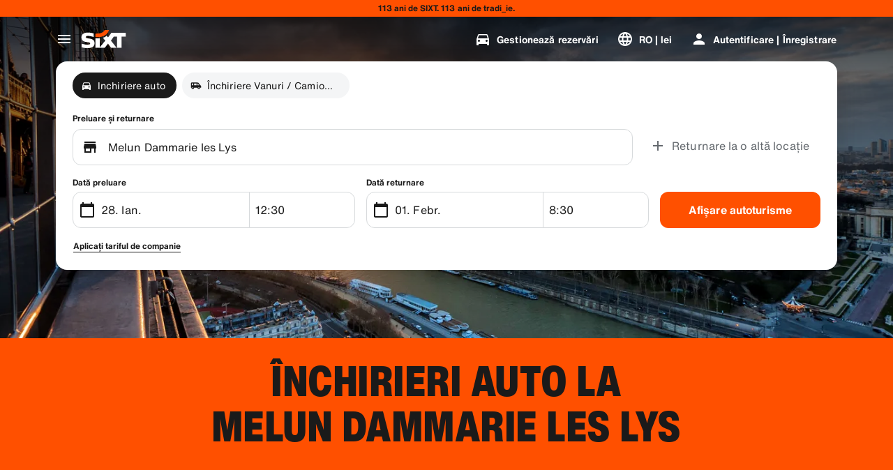

--- FILE ---
content_type: application/javascript
request_url: https://www.sixt.ro/webapp/customer-settings/intl-customerSettings-ro-RO.bcfe4060602bd311.js
body_size: 5831
content:
"use strict";(self.webpackChunk_sixt_web_customer_settings=self.webpackChunk_sixt_web_customer_settings||[]).push([["98418"],{15214:function(e,i,t){function a(e,i,t){return i in e?Object.defineProperty(e,i,{value:t,enumerable:!0,configurable:!0,writable:!0}):e[i]=t,e}t.r(i),t.d(i,{TranslationCustomerSettingsRORO:()=>r});class r{getCongratulationFormProfileId(e){return"Numărul dvs. de profil: ".concat(e)}getCongratulationFormProfileStatus(e){return"Starea profilului dumneavoastră: SIXT ".concat(e)}getCountDownTextCs(e){return"Nu ai primit un cod? Verifica folderul de spam sau solicita un cod nou in ".concat(e," min.")}getCs_check_email_description(e){return"Am trimis un link de resetare a parolei la ".concat(e,".")}getHiName(e){return"Salut, ".concat(e)}getImprintLink(e){return"[Tipărire](".concat(e,")")}getLccLocalePromptRedirect(e){return"".concat(e)}getLoyalty_points(e){return"".concat(e," puncte")}getLoyalty_terms_text(e,i){return"Sunt de acord cu [Termenii și condițiile](".concat(e,") și cu [Acordul pentru membri](").concat(i,") ale SIXT ONE.")}getOtpBlockedSubtitleNoPasswordCs(e){return"După ".concat(e," minute, vă puteți conecta din nou cu un cod de conectare de unică folosință.")}getOtpFormSubtitleCs(e){return"Introduceți codul trimis la ".concat(e,".")}getOtpSublineSms(e,i){return"Autentifică-te cu codul trimis la ".concat(e," & numărul tău de mobil ").concat(i)}getOtp_incorrect_code_error_msg(e){return"Cod incorect. Reintrodu codul corect sau solicita unul nou \xeen ".concat(e," min.")}getOtp_locked_subtitle(e){return"Protejarea datelor tale personale este foarte importanta pentru noi. Poti incerca sa te conectezi din nou dupa ".concat(e," minute.")}getPasswordFormSubtitle(e){return"Utilizați parola pentru contul SIXT \xeenregistrat pentru adresa ".concat(e,".")}getPaste_value_from_clipboard_btn_text(e){return"Lipeste „".concat(e,"” din clipboard")}getSeeOurPrivacyPolicyLink(e){return"Consultați [Politica de confidențialitate](".concat(e,").")}getSeeOurTermsAndPrivacyPolicy(e,i){return"Consultați [Termeni și condiții](".concat(e,") și [Politica de confidențialitate](").concat(i,")")}getVerifyEmailSubTitle(e){return"Am trimis codul lui ".concat(e)}getZenAuthOtpSubline(e){return"Conectați-vă cu codul trimis către ".concat(e)}constructor(){a(this,"AddBookingProfile","Adăugați profil"),a(this,"AreYouSure","Sunteți sigur?"),a(this,"B2BRegistrationEmailPlaceholder","Adresa ta de e-mail"),a(this,"B2b_book_selected_profile_cta","Rezervați cu profilul selectat"),a(this,"B2b_business_category","Companie"),a(this,"B2b_personal_category","Personal"),a(this,"B2b_select_profile_subtitle","Selectați unul dintre profilurile existente pentru următoarea \xeenchiriere sau creați un nou profil SIXT pentru companie."),a(this,"B2b_select_profile_title","Bine ați revenit la SIXT Business"),a(this,"B2b_select_profile_without_creation_subtitle","Selectați unul dintre profilurile dumneavoastră pentru a rezerva următoarea \xeenchiriere."),a(this,"BaseLogIn","Autentificare"),a(this,"Bookings","Rezervări"),a(this,"BusinessHubTab","Hub de afaceri"),a(this,"BusinessProfileDesktopContent","Conectați-vă la un profil existent sau creați un nou profil de afaceri SIXT. Beneficiile includ rate speciale pentru compania dvs. și acces la SIXT chirie, partajare și cursă \xeen cadrul aplicației SIXT."),a(this,"BusinessProfileMobileContent","Conectați-vă cu un profil existent sau creați un profil de afaceri nou."),a(this,"ChooseProfile","Alege un profil"),a(this,"CodeExpiredMessageCs","Codul dvs. a expirat."),a(this,"CodeInputLabelCs","Codul dvs. din 6 cifre"),a(this,"CongratulationFormCongratulationDescription","Puteți continua \xeen aplicație. Acest lucru nu este obligatoriu pentru utilizarea chiriilor de afaceri."),a(this,"CongratulationFormCongratulationHeadline","Profilul dvs. de afaceri a fost creat cu succes!"),a(this,"CongratulationFormDigitalCardText","Asigurați-vă că utilizați numărul profilului dvs. de afaceri pentru toate rezervările SIXT de pe site-ul web SIXT și alte canale de rezervare."),a(this,"CongratulationFormDownloadApp","Descarcă aplicația"),a(this,"CongratulationFormWebsiteAppText","Descarcă aplicația SIXT, conectează-te cu e-mailul tău și explorează \xeenchirierea SIXT, cursa SIXT și partajarea SIXT."),a(this,"Continue","\xcenainte"),a(this,"ContinueProfileButton","Continuă cu profilul selectat"),a(this,"Country_selector_other_label","Alte tari"),a(this,"Country_selector_suggested_label","Sugestii"),a(this,"CreateAccountCta","Creați un cont"),a(this,"CreateAccountSubtitle","A avea un cont oferă mai multă comoditate pentru toate rezervările dvs."),a(this,"CreateAccountTitle","Completați-vă contul"),a(this,"Cs_check_email_cta","Retrimiteți e-mailul"),a(this,"Cs_check_email_heading","Verificați-vă e-mailul"),a(this,"Cs_login_form_subline","Rezerva mai rapid. Calatoreste mai inteligent."),a(this,"Cs_loyalty_menu_tile_enrolled","SIXT ONE"),a(this,"Cs_loyalty_menu_tile_not_enrolled","SIXT ONE"),a(this,"CurrencyTab","Moneda"),a(this,"FieldCannotBeEmptyError","C\xe2mpul obligatoriu trebuie completat."),a(this,"FirstNamePlaceholder","Prenumele dumneavoastră"),a(this,"FirstNameValidationError","Prenume lipsă"),a(this,"ForgotPasswordCta","Parolă uitată"),a(this,"FormActionFinish","Finalizare"),a(this,"FormSignUpFirstName","Prenume"),a(this,"FormSignUpHeadline","Bun venit la bord"),a(this,"FormSignUpInvalidFirstName","Introduceți numele dvs."),a(this,"FormSignUpInvalidLastName","Vă rugăm să ne furnizați numele dvs. de familie"),a(this,"FormSignUpLastName","Nume"),a(this,"FormSignUpSubHeadline","Ne pare bine de cunoștință! Haideți să ne cunoaștem mai bine."),a(this,"GetResetLink","Trimiteți linkul de resetare"),a(this,"GlobalErrorUnhandled","Nu s-a putut conecta. Vă rugăm \xeencercați din nou."),a(this,"IncorrectPasswordError","Această parolă este incorectă, vă rugăm să \xeencercați din nou."),a(this,"InputAccountNumber","Număr cont (KDNR)"),a(this,"InputEmail","E-mail"),a(this,"InputPassword","Parolă"),a(this,"InputRateKey","Rata-cheie"),a(this,"LanguageAndCountryTab","Limbi și regiuni sugerate"),a(this,"Language_switcher_subtitle_most_popular","Cele mai populare"),a(this,"Language_switcher_subtitle_other_languages","Mai multe limbi"),a(this,"LastNamePlaceholder","Numele dumneavoastră"),a(this,"LastNameValidationError","Nume lipsă"),a(this,"LccLanguagePromptClose","\xcenchideți"),a(this,"LccLocalePromptDismiss","Respingeți"),a(this,"LccLocalePromptLccOpen","Altele"),a(this,"LccLocalePromptStatement","Se pare că browserul este setat pe o altă limbă. Doriți să schimbați?"),a(this,"LccSwitcherChangeCurrency","Schimbați moneda"),a(this,"LccSwitcherChangeLanguageOrCurrency","Schimbați limba sau a moneda"),a(this,"LogInOrCreateAccount","Conectați-vă sau creați un cont"),a(this,"LogInOrCreateAccountSubtitle","Beneficiaza de comenzi rapide si gestionarea usoara a calatoriilor atunci cand te autentifici sau creezi un cont cu doar cateva clickuri."),a(this,"LoginButtonBookingProfile","Profil de rezervare"),a(this,"LoginButtonProfile","Autentificare | \xcenregistrare"),a(this,"LoginCta","Login"),a(this,"LoginFormContinueWithApple","Continuați cu Apple"),a(this,"LoginFormContinueWithGoogle","Continuați cu Google"),a(this,"LoginFormGoogleCookiesDisabledError","Pentru a vă conecta prin Google, activați cookie-urile \xeen setările de date și confidențialitate ale browserului dvs."),a(this,"LoginFormSSOError","Din păcate, nu vă putem redirecționa către datele dvs. de conectare. Vă rugăm să \xeencercați o altă metodă de conectare."),a(this,"Login_cta","Autentificare"),a(this,"Login_dont_have_account_label","Nu aveți un cont?"),a(this,"Logout","Deconectare"),a(this,"Loyalty_benefit_item1","Rezervă cu puncte de \xeenchiriere"),a(this,"Loyalty_benefit_item2","Șofer suplimentar gratuit"),a(this,"Loyalty_benefit_item3","Actualizare gratuită"),a(this,"Loyalty_benefit_item4","Verificare mai rapidă"),a(this,"Loyalty_enrolled_pending_message","You’ve signed up! You can see your benefits in your account shortly."),a(this,"Loyalty_enrolled_success_message","Welcome to SIXT ONE! Book now and start earning points."),a(this,"Loyalty_enrollment_cooldown_error_cta","Ok"),a(this,"Loyalty_enrollment_cooldown_error_subtitle","We're excited you'd like to come back to our rewards program! You can re-enroll in the SIXT ONE section of your account 48 hours after you've cancelled."),a(this,"Loyalty_enrollment_cooldown_error_title","You can re-join soon"),a(this,"Loyalty_enrollment_lss_b2c_main_cta","Book and earn points"),a(this,"Loyalty_enrollment_lss_b2c_page_subtitle","Start earning points with your next booking. View your benefits in the SIXT ONE section of your account anytime."),a(this,"Loyalty_enrollment_lss_b2c_page_title","You've joined our rewards program!"),a(this,"Loyalty_enrollment_lss_cto_page_subtitle","View your benefits in the SIXT ONE section of your account."),a(this,"Loyalty_enrollment_lss_cto_page_title","Welcome to our rewards program!"),a(this,"Loyalty_enrollment_lss_cto_secondary_cta","View benefits"),a(this,"Loyalty_enrollment_lss_status_match_page_subtitle","You're now a member of our rewards program SIXT ONE. Start booking with your new benefits."),a(this,"Loyalty_enrollment_lss_status_match_page_title","We matched your status!"),a(this,"Loyalty_join_benefit_item1","Earn points when you rent"),a(this,"Loyalty_join_benefit_item2","Easily redeem points for savings"),a(this,"Loyalty_join_benefit_item3","Unlock higher status tiers with more benefits"),a(this,"Loyalty_join_benefit_item4","Use the SIXT app to skip the counter"),a(this,"Loyalty_join_country_other","Toate celelalte țări"),a(this,"Loyalty_join_country_popular","Țări sugerate"),a(this,"Loyalty_join_cta","\xcenscrieți-vă acum"),a(this,"Loyalty_join_cto_benefit_item1","Redeem your earned points for savings on personal rentals"),a(this,"Loyalty_join_cto_benefit_item2","Unlock higher status tiers with more amazing benefits"),a(this,"Loyalty_join_cto_benefit_item3","Use the SIXT app to skip the counter"),a(this,"Loyalty_join_cto_subtitle","Programul nostru de recompense iti permite sa castigi puncte atat din rezervarile de afaceri, cat si din cele personale!"),a(this,"Loyalty_join_cto_title","Join our rewards program"),a(this,"Loyalty_join_later_cta","\xcenscrieți-vă mai t\xe2rziu"),a(this,"Loyalty_join_subtitle","Am lansat un nou program de recompense cu beneficii interesante:"),a(this,"Loyalty_join_title","Join our rewards program"),a(this,"Loyalty_label","SIXT ONE"),a(this,"Loyalty_not_available_subtitle","Din păcate, SIXT ONE nu este \xeencă disponibil \xeen țara dumneavoastră. Vă vom informa imediat ce vă puteți \xeenscrie."),a(this,"Loyalty_not_available_title","SIXT ONE vine \xeen cur\xe2nd"),a(this,"Loyalty_welcome_subtitle","\xcencepeți să c\xe2știgați puncte cu fiecare rezervare viitoare și \xeencepeți să vă folosiți beneficiile."),a(this,"Loyalty_welcome_title","Bun venit la Portocaliu"),a(this,"Loyalty_welcome_to_program_label","Acum sunteți membru SIXT ONE! Finalizați o \xeenchiriere pentru a \xeencepe să acumulați puncte."),a(this,"Marketing_communication_consent_text","Permite SIXT să trimită comunicări de marketing."),a(this,"MciLoginFormEmailSubmitButton","Continuați cu e-mailul"),a(this,"OfferListItemOr","sau"),a(this,"Ok","OK"),a(this,"Or_login_with_label","sau autentificați-vă cu"),a(this,"OtpBlockedNavBarTitleCs","Numărul de \xeencercări a fost depășit"),a(this,"OtpBlockedSecondaryBtnCs","Revenire la pagina principală"),a(this,"OtpBlockedSubtitleCs","Veți putea utiliza un cod pentru a vă conecta mai t\xe2rziu sau pentru a vă conecta acum cu parola contului dvs. Protejarea siguranței accesului la contul dvs. este prioritatea noastră absolută."),a(this,"OtpBlockedTitleCs","Contul tau este blocat temporar"),a(this,"OtpExpired","Codul de verificare a expirat. Retrimiteți codul și \xeencercați din nou."),a(this,"OtpFormTitleCs","Verificați-vă e-mailul"),a(this,"OtpRetryLimitReached","Ați atins limita \xeencercărilor de re\xeencercare. Vă rugăm să solicitați un nou cod."),a(this,"Otp_resend_code_btn_text","Obtine cod nou"),a(this,"Otp_resend_subline","Acest cod a expirat. Solicita unul nou pentru a continua."),a(this,"PasswordFormTitle","Introduceți parola"),a(this,"PasswordPlaceholder","Parola dumneavoastră"),a(this,"PasswordValidationDigitsError","Cel puțin 1 cifră"),a(this,"PasswordValidationError","Criteriile pentru parolă nu sunt \xeendeplinite"),a(this,"PasswordValidationErrorDigitsError","Cel puțin o cifră"),a(this,"PasswordValidationErrorLowercaseError","Cel puțin o literă mică"),a(this,"PasswordValidationErrorMaxLength","Maximum 50 de caractere"),a(this,"PasswordValidationErrorMinLength","Minimum 8 caractere"),a(this,"PasswordValidationErrorSpecialCharError","Cel puțin un caracter special"),a(this,"PasswordValidationErrorUppercaseError","Cel puțin o literă mare"),a(this,"PasswordValidationErrorWhitespaceError","Nu poate avea spațiu liber la \xeenceput sau la sf\xe2rșit."),a(this,"PasswordValidationLowercaseError","Cel puțin 1 literă mică"),a(this,"PasswordValidationMinLengthError","Cel puțin 8 caractere"),a(this,"PasswordValidationSpecialCharError","Cel puțin 1 caracter special"),a(this,"PasswordValidationSuccess","Toate criteriile pentru parolă sunt \xeendeplinite"),a(this,"PasswordValidationUppercaseError","Cel puțin 1 literă mare"),a(this,"PreCtoBenefit1","Cote speciale prin firma dvs."),a(this,"PreCtoBenefit2","Servicii inovatoare și digitale de \xeenchiriere"),a(this,"PreCtoBenefit3","Toate soluțiile de mobilitate \xeentr-o singură aplicație: \xeenchiriere SIXT, partajare și cursă"),a(this,"PreCtoButton","Creați un profil nou de companie"),a(this,"PreCtoSubtitle","Creează un nou profil de afaceri SIXT pentru a te bucura de:"),a(this,"PreCtoTitle","Profilul tău de afaceri SIXT te așteaptă"),a(this,"RateKeyValidationErrorCompanyNotFound","Compania pe care ați selectat-o nu mai este un client business. Vă rugăm să luați legătura cu serviciul de asistență a clienților."),a(this,"RateKeyValidationErrorWrongRateKey","Cod client incorect."),a(this,"RequestOtpCta","Solicită codul de verificare"),a(this,"RequiredField","C\xe2mp obligatoriu"),a(this,"RequiredPasswordError","Vă rugăm să introduceți parola dvs."),a(this,"ResendCodeCs","Retrimitere cod"),a(this,"Retry","Re\xeencercați"),a(this,"SearchCurrencyLabel","Căutați moneda"),a(this,"SearchLanguageAndCountryLabel","Căutați limbă sau regiune"),a(this,"SelectKdnrFormSelectCountry","Selectați țara"),a(this,"Signup_country_of_residence_label","Țara de reședință"),a(this,"Signup_otp_heading","Confirmați-vă identitatea"),a(this,"Signup_success_snackbar","Contul dumneavoastră este creat!"),a(this,"Skip","Omitere"),a(this,"SkipForNow","Omite pentru moment"),a(this,"SomethingWentWrongPleaseTryAgain","Ceva nu a mers bine. Te rugăm să \xeencerci din nou."),a(this,"SubscriptionsTitle","ABONAMENTE"),a(this,"SuggestedTitle","Sugestii"),a(this,"SupportOr","Sau"),a(this,"TryLaterCs","\xcenchideți"),a(this,"UseLoginCodeCta","Utilizați \xeen schimb codul de conectare"),a(this,"UsePasswordOptionCs","Folosiți, \xeen schimb, parola"),a(this,"UserDetailsHelpLink","Ajutor"),a(this,"UserDetailsManageBookings","Gestionează rezervări"),a(this,"UserDetailsProfiles","Profiluri"),a(this,"UserDetailsRideHistory","Istoricul călătoriilor și chitanțe"),a(this,"UserDetailsSelectProfile","Selectați profilul de rezervare"),a(this,"UserSectionPersonalDetails","Detalii personale"),a(this,"ValidateEmail","E-mailul tău ar trebui să fie precum example@example.com"),a(this,"ValidatePositiveNumber","Sunt permise doar cifre"),a(this,"Verify","Verifică"),a(this,"VerifyEmailSkipSubline","Vă rugăm să reţineţi că este important să vă verificaţi id-ul de e-mail pentru o experienţă fără apel."),a(this,"VerifyEmailTitle","Verifică-ți e-mailul"),a(this,"VerifyNow","Verifică acum"),a(this,"View_details_cta","Vizualizați detaliile"),a(this,"View_profile_details_cta","Vizualizați detaliile profilului"),a(this,"WrongOtpErrorCs","Cod incorect. \xcencercați din nou sau solicitați un cod nou."),a(this,"WrongVerificationCode","Cod de verificare greșit"),a(this,"ZenAuthBackToLoginLink","\xcenapoi la autentificare"),a(this,"ZenAuthCorporateRateButton","Aplicați tarif business"),a(this,"ZenAuthCorporateRateHeadline","Aplicați tarif business"),a(this,"ZenAuthCorporateSignup","Client business? \xcenscrieți-vă aici"),a(this,"ZenAuthEmailHeadline","Creați cont sau conectați-vă"),a(this,"ZenAuthEmailTooltip","Vă puteți autentifica cu e-mailul, numărul cardului SIXT sau numărul contului dvs. corporativ."),a(this,"ZenAuthForgotPassworHeadline","Am uitat parola"),a(this,"ZenAuthForgotPasswordDescription","Ajutați-ne să vă găsim contul și vă vom reseta parola."),a(this,"ZenAuthInvalidOtp","Cod incorect. Vă rugăm să verificați e-mailul și să \xeencercați din nou."),a(this,"ZenAuthOtpExpiresIn","p\xe2nă la expirarea codului"),a(this,"ZenAuthOtpHeadline","Introduceți codul"),a(this,"ZenAuthOtpHeadlineBlockedUser","Ați atins limita de introduceri."),a(this,"ZenAuthOtpHeadlineExpired","Codul a expirat"),a(this,"ZenAuthOtpHeadlineLimitReached","Prea multe \xeencercări eșuate"),a(this,"ZenAuthOtpReceiveNewCode","Solicitați un nou cod"),a(this,"ZenAuthOtpResendCode","Solicitați un nou cod"),a(this,"ZenAuthOtpSublineBlockedUser","Codul a fost introdus incorect de prea multe ori succesiv. Solicitați un cod nou \xeen o oră sau conectați-vă cu parola dumneavoastră."),a(this,"ZenAuthOtpSublineExpired","Perioada asociată cu codul dumneavoastră temporar a expirat."),a(this,"ZenAuthOtpSublineLimitReached","Codul a fost introdus incorect de prea multe ori."),a(this,"ZenAuthOtpTryAnotherEmail","Utilizați o altă adresă de e-mail"),a(this,"ZenAuthPasswordError","Parolă incorectă. Vă rugăm \xeencercați din nou."),a(this,"ZenAuthPasswordForgot","Ați uitat parola?"),a(this,"ZenAuthPasswordHeadline","Bine ați revenit"),a(this,"ZenAuthPasswordLogin","Autentificare cu parolă"),a(this,"ZenAuthPrivacyLink","Politică de confidențialitate"),a(this,"ZenAuthRateKeyHeadline","Introduceți rata-cheie"),a(this,"ZenAuthRemoveCorporateRateButton","Eliminați tariful business"),a(this,"ZenAuthRemoveCorporateRateHeadline","Nu vă puteți conecta atunci c\xe2nd utilizați un tarif business"),a(this,"ZenAuthRemoveCorporateRateSubline","Tarifele business pot fi utilizate doar atunci c\xe2nd faceți rezervarea \xeen calitate de vizitator. \xcen cazul \xeen care doriți să vă conectați la contul dumneavoastră, vă rugăm să eliminați tariful business."),a(this,"ZenAuthResetLinkSentDescription","Verificați e-mailul pentru un link pentru a vă reseta parola. Dacă nu apare \xeen c\xe2teva minute, verificați folderul de spam."),a(this,"ZenAuthResetLinkSentHeadline","Link-ul de resetare a parolei a fost trimis"),a(this,"ZenAuthSignupForCorporate","\xcenregistrați-vă pentru un cont business"),a(this,"ZenAuthTermsLink","Termeni și condiții")}}}}]);
//# sourceMappingURL=intl-customerSettings-ro-RO.bcfe4060602bd311.js.map